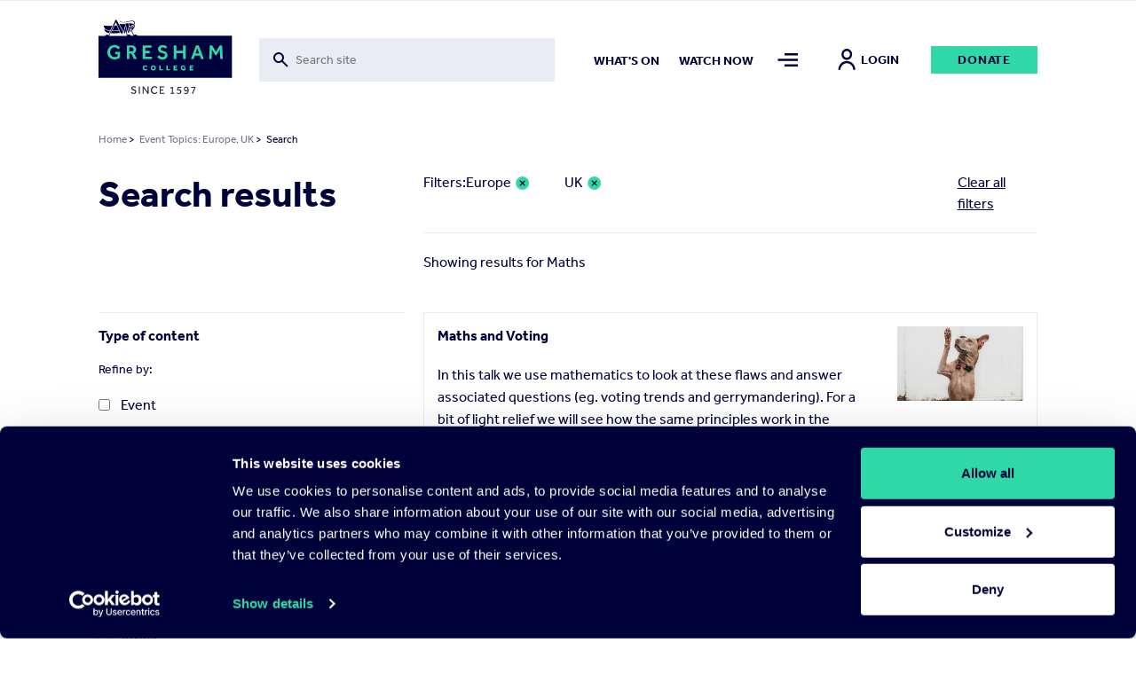

--- FILE ---
content_type: text/html; charset=UTF-8
request_url: https://www.gresham.ac.uk/search?for=Maths&f%5B0%5D=event_topics%3A547&f%5B1%5D=event_topics%3A1849
body_size: 17808
content:

<!DOCTYPE html>
<html lang="en" dir="ltr" prefix="og: https://ogp.me/ns#">
  <head>


  <script
    id="Cookiebot"
    src="https://consent.cookiebot.com/uc.js"
    data-cbid="f28a222f-7ce5-47b3-a123-92c2ab86a207"
    data-blockingmode="auto"
    type="text/javascript"
    defer
  ></script>

    <meta charset="utf-8" />
<meta name="Generator" content="Drupal 10 (https://www.drupal.org)" />
<meta name="MobileOptimized" content="width" />
<meta name="HandheldFriendly" content="true" />
<meta name="viewport" content="width=device-width, initial-scale=1.0" />
<script>window.dataLayer = window.dataLayer || []; window.dataLayer.push({"site":{"environment":"production","language":"en","country":"GB"},"page":{"pageURL":"https:\/\/www.gresham.ac.uk\/search?f%5B0%5D=event_topics%3A547&f%5B1%5D=event_topics%3A1849&for=Maths","pagePath":"\/search","pageName":"Search","pageCategory":"Search"},"user":{"loginStatus":"logged-out","userID":""}});</script>
<link rel="icon" href="/sites/default/files/favicon.svg" type="image/svg+xml" />

    <title>Search | Gresham College</title>
    <link rel="stylesheet" media="all" href="/sites/default/files/css/css_X_W_W3wiAGNsTFvaQ5u4EDv40vEXbaGQUDZD0-G_i88.css?delta=0&amp;language=en&amp;theme=pippip&amp;include=[base64]" />
<link rel="stylesheet" media="all" href="/sites/default/files/css/css_sKPGHDyS1T0SXqGFwBnzTcaJCzdyil5DZkjOvphclOc.css?delta=1&amp;language=en&amp;theme=pippip&amp;include=[base64]" />
<link rel="stylesheet" media="all" href="/sites/default/files/css/css_jp0J9-26eWtowr4LL5PAHpYi4wB_NZKuI3n-L004SGw.css?delta=2&amp;language=en&amp;theme=pippip&amp;include=[base64]" />
<link rel="stylesheet" media="all" href="/sites/default/files/css/css_SvlCDKlN6Bwq7cYg8Qq7URXMMd4dYFzqdRXwVks9kNM.css?delta=3&amp;language=en&amp;theme=pippip&amp;include=[base64]" />
<link rel="stylesheet" media="print" href="/sites/default/files/css/css_yRJjgo7Jzo5ttqexnH2qO1C_lN_k7WILBREuiiOkE0s.css?delta=4&amp;language=en&amp;theme=pippip&amp;include=[base64]" />

    

    <script data-cookieconsent="ignore">
      // Load the YouTube Iframe API if not already loaded.
      if (typeof YT === 'undefined' || typeof YT.Player === 'undefined') {
        var tag = document.createElement('script');
        tag.src = "https://www.youtube.com/iframe_api";
        var firstScriptTag = document.getElementsByTagName('script')[0];
        firstScriptTag.parentNode.insertBefore(tag, firstScriptTag);
      }

      // This function is called by the YouTube Iframe API when it's ready.
      // It must be in the global scope.
      window.onYouTubeIframeAPIReady = function () {
        // Attach the Drupal behavior once the YouTube API is ready.
        // This ensures jQuery and Drupal behaviors are available.
        (function ($, Drupal, drupalSettings) {
          Drupal.behaviors.gresham_datalayer.attach(document, drupalSettings);
        })(jQuery, Drupal, drupalSettings);
      };
    </script>

     <script data-cookieconsent="ignore" defer>
    window.dataLayer = window.dataLayer || [];
    function gtag() {
      dataLayer.push(arguments)
    }
    gtag("consent", "default", {
      ad_personalization: "denied",
      ad_storage: "denied",
      ad_user_data: "denied",
      analytics_storage: "denied",
      functionality_storage: "denied",
      personalization_storage: "denied",
      security_storage: "granted",
      wait_for_update: 500
    });
    gtag("set", "ads_data_redaction", true);
    gtag("set", "url_passthrough", true);
  </script>

  <!-- End Google Tag Manager -->
  <script data-cookieconsent="ignore">(function(w,d,s,l,i){w[l]=w[l]||[];w[l].push({'gtm.start':
  new Date().getTime(),event:'gtm.js'});var f=d.getElementsByTagName(s)[0],
  j=d.createElement(s),dl=l!='dataLayer'?'&l='+l:'';j.async=true;j.src=
  'https://www.googletagmanager.com/gtm.js?id='+i+dl;f.parentNode.insertBefore(j,f);
  })(window,document,'script','dataLayer','GTM-NK6DKV');</script>
  <!-- End Google Tag Manager -->

  </head>

  
  <body class="search" data-nav="closed" data-search="closed">
        <aside>
      <a href="#main-content" class="skip-main">
        Skip to main content
      </a>
    </aside>

    


      <div class="dialog-off-canvas-main-canvas" data-off-canvas-main-canvas>
    <header>
    <div class="grid header">
        <div class="col-sm-2 col-8">
            <div class="header-logo">
                <a href="/" title="Home" rel="home">
                    <img src="/themes/pippip/assets/img/gresham-logo.svg" alt="Home" alt="Home" width="163px" height="91px">
                </a>
            </div>
        </div>
        <div class="col-lg-4 col-md-3 col-sm-1 hidden-xs-down">
            <div class="header-searchbar">
                <div class="views-exposed-form">
                    <form action="/search" method="get" id="views-exposed-form-search-search" accept-charset="UTF-8">
                        <div class="js-form-item form-item js-form-type-search-api-autocomplete form-type-search-api-autocomplete js-form-item-for form-item-for">
                            <label for="edit-for">Fulltext search</label>
                            <input placeholder="Search site" aria-label="Toggle search form" data-drupal-selector="edit-for" data-search-api-autocomplete-search="search" class="form-autocomplete form-text ui-autocomplete-input" data-autocomplete-path="/search_api_autocomplete/search?display=search&amp;&amp;filter=for" type="text" id="edit-for" name="for" value="" size="30" maxlength="128" data-once="autocomplete" autocomplete="off">
                        </div>
                    </form>
                </div>
                <div class="header-searchbar__mobile-icon">
                    <img src="/themes/pippip/assets/img/search.svg" alt="">
                </div>
            </div>

        </div>
        <div class="col-lg-6 col-md-7 col-sm-9 hidden-xs-down">
            <div class="links">
                  <nav role="navigation" aria-labelledby="block-mainnav2items-menu" id="block-mainnav2items" class="block block-menu navigation menu--main-nav-2-items">
            
  <h2 class="visually-hidden" id="block-mainnav2items-menu">Main Nav-2 items</h2>
  

        
              <ul class="menu">
                    <li class="m-main-nav__link">
        <a href="/whats-on" class="m-main-nav__link" data-drupal-link-system-path="node/100">What&#039;s on</a>
              </li>
                <li class="m-main-nav__link">
        <a href="/watch-now" class="m-main-nav__link" data-drupal-link-system-path="node/102">Watch now</a>
              </li>
        </ul>
  


  </nav>


                <a class="nav-toggle menu-icon" href="#" aria-label="Toggle mega menu">
                    <span class="menu-icon-inactive" alt=""></span>
                    <span class="menu-icon-active" alt=""></span>
                </a>
                                    <a class="h6 account-icon" href="/member/login"><img src="/themes/pippip/assets/img/in-person.svg" alt="">Login</a>
                                <a href="/get-involved/support-us/make-donation/donate-today" class="a-btn">Donate</a>
            </div>
        </div>
        <div class="col-4 hidden-sm-up">
            <div class="mobile-icons">
                <a class="nav-toggle search-icon">
                    <img class="search-icon-inactive" src="/themes/pippip/assets/img/search.svg" alt="">
                    <img class="search-icon-active" src="/themes/pippip/assets/img/close.svg" alt="">
                </a>
                <a class="nav-toggle menu-icon" >
                    <img class="menu-icon-inactive" src="/themes/pippip/assets/img/menu-default.svg" alt="">
                    <img class="menu-icon-active" src="/themes/pippip/assets/img/close.svg" alt="">
                </a>
            </div>
        </div>

    </div>
    <div class="header-search">
        <div class="grid">
            <div class="col-lg-10 offset-lg-2 col-md-11 offset-md-1 col-sm-12">
                <div class="header-search__container">
                    <div class="grid">
                        <div class="col-lg-3 col-md-1 order-md-2 hidden-xs-down">
                            <div class="header-search__container--actions">
                                <a class="header-search__container--actions-close"><img src="/themes/pippip/assets/img/close.svg" alt=""></a>
                            </div>
                        </div>
                        <div class="col-lg-9 col-md-11 order-md-1 desktop-search">
                            
<div class="views-exposed-form bef-exposed-form m-block m-block--views m-block--views-exposed-filter-blocksearch-search m-block__ m-" data-bef-auto-submit-full-form="" data-bef-auto-submit="" data-bef-auto-submit-delay="500" data-drupal-selector="views-exposed-form-search-search">
				<form action="/search" method="get" id="views-exposed-form-search-search" accept-charset="UTF-8">
  <div class="js-form-item form-item js-form-type-search-api-autocomplete form-type-search-api-autocomplete js-form-item-for form-item-for">
      <label for="edit-for--2">Fulltext search</label>
        <input placeholder="Search site" aria-label="Search form input" data-drupal-selector="edit-for" data-search-api-autocomplete-search="search" class="form-autocomplete form-text" data-autocomplete-path="/search_api_autocomplete/search?display=search&amp;&amp;filter=for" type="text" id="edit-for--2" name="for" value="Maths" size="30" maxlength="128" />

        </div>
<div data-drupal-selector="edit-actions" class="form-actions js-form-wrapper form-wrapper" id="edit-actions--2"><input data-bef-auto-submit-click="" class="js-hide a-btn button js-form-submit form-submit" data-twig-suggestion="search_results_submit" value="Go" data-drupal-selector="edit-submit-search-2" type="submit" id="edit-submit-search--2" />

</div>

</form>

	</div>

                        </div>

                    </div>
                </div>
            </div>
        </div>
        <div class="grid">
            <div class="col-sm-12">
                <div class="header-search__suggestions">
                    <h4>Suggested searches:</h4>
                    <div class="o-teaser__content--topics">
                                                    <div class="o-teaser__content--topics-item">
                                <a href="/search?for=Astronomy">Astronomy</a>
                            </div>
                                                    <div class="o-teaser__content--topics-item">
                                <a href="/search?for=Religion">Religion</a>
                            </div>
                                                    <div class="o-teaser__content--topics-item">
                                <a href="/search?for=Chris Whitty">Chris Whitty</a>
                            </div>
                                                    <div class="o-teaser__content--topics-item">
                                <a href="/search?for=Maths">Maths</a>
                            </div>
                                                    <div class="o-teaser__content--topics-item">
                                <a href="/search?for=Barnard&#039;s Inn Hall">Barnard&#039;s Inn Hall</a>
                            </div>
                                            </div>
                </div>
            </div>
        </div>
    </div>
</header>




<main id="main-content" role="main" class="wrapper wapper--main">

    <div class="menu-overlay">
    <div class="grid">
        <div class="col-sm-12">
            <div class="menu-overlay__inner">
                <div class="grid">
                    <div class="col-md-3 col-sm-4 hidden-xs-down">
                        <div class="menu-overlay__inner--content">
                              
<div id="block-menuoverlay" class="m-block m-block--block-content m-block--block-contentaa938ca6-a981-43a4-90b3-a5d93f7bba27 m-block__menu-overlay m-menu-overlay">
   <h2>For the Love of Learning since 1597</h2>

<p>Gresham College provides outstanding educational talks and videos for the public free of charge. There are over 2,500 videos available on our website. Your support will help us to encourage people's love of learning for many years to come.&nbsp;</p>

    <div class="menu-overlay__inner--content-link">
        
<a href="/get-involved/support-us/make-donation"class="a-btn">Donate Today</a>    </div>
</div>


                        </div>
                    </div>
                    <div class="col-md-9 col-sm-8">
                        <div class="hidden-xs-down">
                              <nav role="navigation" aria-labelledby="block-mainnavigation-menu" id="block-mainnavigation" class="block block-menu navigation menu--main">
            
  <h2 class="visually-hidden" id="block-mainnavigation-menu">Main navigation</h2>
  

        
              <ul class="menu">
                    <li class="m-main-nav__link">
        <a href="/whats-on" class="m-main-nav__link" data-drupal-link-system-path="node/100">What&#039;s on</a>
                                <ul class="menu menu__dropdown dropdown">
                    <li class="m-main-nav__link">
        <a href="/whats-on/lecture-series-2025-26" class="m-main-nav__link" data-drupal-link-system-path="node/16191">Lecture Series&#039; 2025-26</a>
              </li>
                <li class="m-main-nav__link">
        <a href="/whats-on/venues" class="m-main-nav__link" data-drupal-link-system-path="node/15204">Venues</a>
              </li>
        </ul>
  
              </li>
                <li class="m-main-nav__link">
        <a href="/watch-now" class="m-main-nav__link" data-drupal-link-system-path="node/102">Watch Now</a>
                                <ul class="menu menu__dropdown dropdown">
                    <li class="m-main-nav__link">
        <a href="/watch-now/browse-all" class="m-main-nav__link" data-drupal-link-system-path="node/119">Browse All</a>
              </li>
                <li class="m-main-nav__link">
        <a href="/watch-now/series" class="m-main-nav__link" data-drupal-link-system-path="node/121">Series</a>
              </li>
                <li class="m-main-nav__link">
        <a href="/watch-now/playlists" class="m-main-nav__link" data-drupal-link-system-path="node/120">Playlists</a>
              </li>
        </ul>
  
              </li>
                <li class="m-main-nav__link">
        <a href="/speakers" class="m-main-nav__link" data-drupal-link-system-path="node/150">Speakers</a>
                                <ul class="menu menu__dropdown dropdown">
                    <li class="m-main-nav__link">
        <a href="/speakers" title="The Gresham Professors" class="m-main-nav__link" data-drupal-link-system-path="node/150">Professors</a>
              </li>
                <li class="m-main-nav__link">
        <a href="/speakers/all-speakers" class="m-main-nav__link" data-drupal-link-system-path="node/124">All Speakers</a>
              </li>
        </ul>
  
              </li>
                <li class="m-main-nav__link">
        <a href="/get-involved" class="m-main-nav__link" data-drupal-link-system-path="node/126">Get Involved</a>
                                <ul class="menu menu__dropdown dropdown">
                    <li class="m-main-nav__link">
        <a href="/get-involved/support-us" class="m-main-nav__link" data-drupal-link-system-path="node/127">Support Us</a>
              </li>
                <li class="m-main-nav__link">
        <a href="/hire-barnards-inn-hall" title="Hire Barnard’s Inn Hall for a variety of events" class="m-main-nav__link" data-drupal-link-system-path="node/14868">Hire Barnard’s Inn Hall</a>
              </li>
                <li class="m-main-nav__link">
        <a href="/get-involved/volunteer-gresham-college" class="m-main-nav__link" data-drupal-link-system-path="node/15965">Volunteer for Gresham</a>
              </li>
        </ul>
  
              </li>
                <li class="m-main-nav__link">
        <a href="/schools-and-colleges" class="m-main-nav__link" data-drupal-link-system-path="node/14871">Schools &amp; Colleges</a>
                                <ul class="menu menu__dropdown dropdown">
                    <li class="m-main-nav__link">
        <a href="/schools-and-colleges/sign-schools-updates" class="m-main-nav__link" data-drupal-link-system-path="node/14902">Sign up for Schools Updates</a>
              </li>
                <li class="m-main-nav__link">
        <a href="/schools-and-colleges/school-and-college-bookings" class="m-main-nav__link" data-drupal-link-system-path="node/14872">School Bookings</a>
              </li>
                <li class="m-main-nav__link">
        <a href="/schools-and-colleges/young-orator-year" class="m-main-nav__link" data-drupal-link-system-path="node/15240">Young Orator of the Year Competition</a>
              </li>
        </ul>
  
              </li>
                <li class="m-main-nav__link">
        <a href="/about-us" class="m-main-nav__link" data-drupal-link-system-path="node/137">About us</a>
                                <ul class="menu menu__dropdown dropdown">
                    <li class="m-main-nav__link">
        <a href="/about-us/work-gresham-college" class="m-main-nav__link" data-drupal-link-system-path="node/4699">Work for Gresham</a>
              </li>
                <li class="m-main-nav__link">
        <a href="/about-us/news" class="m-main-nav__link" data-drupal-link-system-path="node/143">News</a>
              </li>
                <li class="m-main-nav__link">
        <a href="/contact-us" class="m-main-nav__link" data-drupal-link-system-path="node/14899">Contact Us</a>
              </li>
                <li class="m-main-nav__link">
        <a href="/about-us/organisation" class="m-main-nav__link" data-drupal-link-system-path="node/14896">Organisation</a>
              </li>
                <li class="m-main-nav__link">
        <a href="/about-us/our-history" class="m-main-nav__link" data-drupal-link-system-path="node/14898">Our History</a>
              </li>
        </ul>
  
              </li>
        </ul>
  


  </nav>


                        </div>
                        <div class="hidden-sm-up">
                              <nav role="navigation" aria-labelledby="block-mobilemenu-2-menu" id="block-mobilemenu-2" class="block block-menu navigation menu--mobile-menu">
            
  <h2 class="visually-hidden" id="block-mobilemenu-2-menu">Mobile Menu</h2>
  

        
              <ul class="menu">
                    <li class="m-main-nav__link">
        <a href="/whats-on" class="m-main-nav__link" data-drupal-link-system-path="node/100">What&#039;s On</a>
              </li>
                <li class="m-main-nav__link">
        <a href="/watch-now" class="m-main-nav__link" data-drupal-link-system-path="node/102">Watch Now</a>
              </li>
                <li class="m-main-nav__link">
        <a href="/about-us" class="m-main-nav__link" data-drupal-link-system-path="node/137">About Us</a>
              </li>
                <li class="m-main-nav__link">
        <a href="/get-involved" class="m-main-nav__link" data-drupal-link-system-path="node/126">Get Involved</a>
              </li>
                <li class="m-main-nav__link">
        <a href="/schools-and-colleges" title="Schools and Colleges" class="m-main-nav__link" data-drupal-link-system-path="node/14871">Schools &amp; Colleges</a>
              </li>
                <li class="m-main-nav__link">
        <a href="/speakers" class="m-main-nav__link" data-drupal-link-system-path="node/150">Speakers</a>
              </li>
        </ul>
  


  </nav>


                            <div class="mobile-nav-extras">
                                <a href="/get-involved/support-us/make-donation/donate-today" class="a-btn">Donate</a>
                            </div>
                        </div>

                    </div>
                </div>
                <div class="grid hidden-xs-down">
                    <div class="col-sm-12">
                        <div class="menu-overlay__inner--footer">
                            <div class="grid">
                                <div class="col-md-3">
                                      
<div id="block-footersocial" class="m-block m-block--block-content m-block--block-content8117e3b1-ef32-440b-89cb-13b4735ef2da m-block__footer-social m-footer-social">
		
  
      <div class="m-social-links">
        <a href="https://www.youtube.com/GreshamCollege"  target="_blank" rel="noopener nofollow" class="m-social-links__link" aria-label="Open" title="Open">
    <svg width="46" height="35" viewBox="0 0 46 35" xmlns="http://www.w3.org/2000/svg"><path d="M22.842 0C.505 0 .114 1.986.114 17.5S.505 35 22.842 35c22.336 0 22.727-1.986 22.727-17.5S45.178 0 22.842 0zm7.284 18.26L19.92 23.022c-.893.413-1.625-.05-1.625-1.037v-8.972c0-.984.732-1.45 1.625-1.037l10.205 4.764c.893.418.893 1.1 0 1.518z" fill="#30D8A8"/></svg>
  </a>
  <a href="https://www.facebook.com/greshamcollege"  target="_blank" rel="noopener nofollow" class="m-social-links__link" aria-label="Open" title="Open">
    <svg width="36" height="35" viewBox="0 0 36 35" xmlns="http://www.w3.org/2000/svg"><path d="M31.751 0H4.53A3.9 3.9 0 00.64 3.889V31.11A3.9 3.9 0 004.53 35h13.61V21.389h-3.889v-4.813h3.89V12.59c0-4.207 2.356-7.163 7.322-7.163l3.506.004v5.065H26.64c-1.933 0-2.668 1.45-2.668 2.796v3.286h4.994l-1.105 4.81h-3.889V35h7.778a3.9 3.9 0 003.89-3.889V3.89A3.9 3.9 0 0031.75 0z" fill="#30D8A8"/></svg>
  </a>
  <a href="https://instagram.com/greshamcollege/"  target="_blank" rel="noopener nofollow" class="m-social-links__link" aria-label="Open" title="Open">
    <svg width="36" height="35" viewBox="0 0 36 35" xmlns="http://www.w3.org/2000/svg"><path d="M35.535 10.286a12.845 12.845 0 00-.813-4.248 8.579 8.579 0 00-2.02-3.1 8.579 8.579 0 00-3.1-2.02 12.845 12.845 0 00-4.246-.813C23.487.019 22.892 0 18.14 0c-4.752 0-5.347.02-7.214.105a12.845 12.845 0 00-4.248.813 8.579 8.579 0 00-3.102 2.02 8.579 8.579 0 00-2.018 3.1 12.845 12.845 0 00-.813 4.246C.66 12.153.64 12.748.64 17.5c0 4.752.02 5.347.105 7.214a12.85 12.85 0 00.813 4.248 8.579 8.579 0 002.02 3.1 8.577 8.577 0 003.1 2.02c1.359.51 2.795.784 4.246.813 1.869.086 2.464.105 7.216.105 4.752 0 5.347-.02 7.214-.105a12.845 12.845 0 004.249-.813 8.948 8.948 0 005.12-5.12c.508-1.359.783-2.795.812-4.246.086-1.869.105-2.464.105-7.216 0-4.752-.02-5.347-.105-7.214zm-3.15 14.286a9.68 9.68 0 01-.603 3.247 5.794 5.794 0 01-3.32 3.323 9.672 9.672 0 01-3.25.603c-1.847.084-2.4.101-7.072.101-4.672 0-5.227-.017-7.072-.101a9.681 9.681 0 01-3.247-.603 5.421 5.421 0 01-2.015-1.308 5.421 5.421 0 01-1.308-2.013 9.68 9.68 0 01-.603-3.25c-.084-1.846-.101-2.399-.101-7.071s.017-5.227.101-7.072a9.681 9.681 0 01.603-3.247c.28-.761.727-1.45 1.308-2.015A5.421 5.421 0 017.82 3.858a9.681 9.681 0 013.25-.603c1.846-.084 2.399-.101 7.071-.101 4.673 0 5.227.017 7.072.101a9.681 9.681 0 013.247.603c.761.28 1.45.727 2.015 1.308a5.421 5.421 0 011.308 2.013c.386 1.04.59 2.14.603 3.25.084 1.846.101 2.399.101 7.071s-.017 5.227-.1 7.072zM18.14 8.512a8.987 8.987 0 100 17.975 8.987 8.987 0 000-17.974zm0 14.821a5.833 5.833 0 110-11.666 5.833 5.833 0 010 11.666zM29.581 8.16a2.1 2.1 0 11-4.2 0 2.1 2.1 0 014.2 0z" fill="#30D8A8"/></svg>
  </a>
  <a href="https://www.tiktok.com/@greshamcollege?lang=en"  target="_blank" rel="noopener nofollow" class="m-social-links__link" aria-label="Open" title="Open">
    <svg width="32" height="36" viewBox="0 0 32 36" xmlns="http://www.w3.org/2000/svg"><path d="M27.78 7.65a8.142 8.142 0 01-.705-.41 9.9 9.9 0 01-1.808-1.537c-1.349-1.543-1.852-3.108-2.038-4.205h.008C23.082.588 23.146 0 23.155 0h-6.142v23.753c0 .319 0 .634-.014.945 0 .04-.003.075-.006.117 0 .017 0 .035-.003.053v.013a5.216 5.216 0 01-2.625 4.14 5.12 5.12 0 01-2.541.67c-2.862 0-5.182-2.333-5.182-5.215 0-2.882 2.32-5.216 5.182-5.216.541 0 1.08.085 1.595.252l.007-6.254a11.41 11.41 0 00-8.792 2.572 12.055 12.055 0 00-2.63 3.244c-.26.447-1.238 2.243-1.356 5.159-.075 1.655.422 3.37.659 4.078v.015c.15.417.727 1.84 1.668 3.041a12.483 12.483 0 002.66 2.51v-.014l.015.015c2.974 2.02 6.271 1.888 6.271 1.888.571-.023 2.483 0 4.654-1.03 2.408-1.14 3.78-2.84 3.78-2.84a11.807 11.807 0 002.059-3.422c.556-1.461.741-3.214.741-3.914V11.958c.075.045 1.067.702 1.067.702s1.43.916 3.661 1.513c1.6.425 3.757.514 3.757.514V8.589c-.755.082-2.29-.156-3.86-.94z" fill="#30D8A8"/></svg>
  </a>
  <a href="https://twitter.com/GreshamCollege"  target="_blank" rel="noopener nofollow" class="m-social-links__link" aria-label="Open" title="Open">
    <svg width="35" height="35" viewBox="0 0 35 35" xmlns="http://www.w3.org/2000/svg"><path d="M20.875 14.82L33.532 0h-3l-10.99 12.868L10.764 0H.64l13.274 19.459L.64 35h3l11.606-13.59L24.516 35H34.64L20.874 14.82zm-4.109 4.81l-1.344-1.937L4.72 2.274h4.608l8.635 12.443 1.345 1.938L30.534 32.83h-4.607l-9.16-13.198z" fill="#30D8A8"/></svg>
  </a>


    </div>
  
</div>


                                </div>
                                <div class="col-md-9">
                                    <div class="menu-overlay__inner--footer-topics">
                                        <h4>Popular topics:</h4>
                                        <div class="o-teaser__content--topics">
                                                                                            <div class="o-teaser__content--topics-item">
                                                    <a href="/watch-now/browse-all?&type=521">Asia</a>
                                                </div>
                                                                                            <div class="o-teaser__content--topics-item">
                                                    <a href="/watch-now/browse-all?&type=538">Discovery</a>
                                                </div>
                                                                                            <div class="o-teaser__content--topics-item">
                                                    <a href="/watch-now/browse-all?&type=554">Geography</a>
                                                </div>
                                                                                            <div class="o-teaser__content--topics-item">
                                                    <a href="/watch-now/browse-all?&type=572">Medieval</a>
                                                </div>
                                                                                            <div class="o-teaser__content--topics-item">
                                                    <a href="/watch-now/browse-all?&type=588">Protest</a>
                                                </div>
                                                                                    </div>
                                    </div>
                                </div>
                            </div>
                        </div>
                    </div>
                </div>
            </div>
        </div>
    </div>
</div>

      
<div id="block-liveeventblock" class="m-block m-block--syd-events m-block--syd-live-event m-block__ m-">
				

	</div>


      
<div id="block-pippip-breadcrumbs" class="m-block m-block--system m-block--system-breadcrumb-block m-block__ m-">
				  <div class="grid">
    <div class="col-sm-12">
      <nav class="a-breadcrumb" role="navigation" aria-labelledby="system-breadcrumb">
        <h2 id="system-breadcrumb" class="visually-hidden">Breadcrumb</h2>
        <ol>
                  <li>
                          <a href="/">Home</a>
                        >
          </li>
                  <li>
                          <a href="/search?for=Maths&amp;f%5B0%5D=event_topics%3A547&amp;f%5B1%5D=event_topics%3A1849">Event Topics: Europe, UK</a>
                        >
          </li>
                  <li> Search</li>
        </ol>
      </nav>
    </div>
  </div>

	</div>



      <div data-drupal-messages-fallback class="hidden"></div>

    <section class="o-search-results">
    <div class="grid">
      <div class="col-sm-12">
        <div class="o-search-results--grid">
          <div class="o-search-results--grid__title">
            <h1 class="h2">Search results</h1>
          </div>
          <div class="o-search-results--grid__search-bar">
            <div class="grid">
              <div class="col-sm-8">
                <div class="o-search-results__header--search-bar">
                  
<div class="views-exposed-form bef-exposed-form m-block m-block--views m-block--views-exposed-filter-blocksearch-search m-block__ m-" data-bef-auto-submit-full-form="" data-bef-auto-submit="" data-bef-auto-submit-delay="500" data-drupal-selector="views-exposed-form-search-search">
				<form action="/search" method="get" id="views-exposed-form-search-search" accept-charset="UTF-8">
  <div class="js-form-item form-item js-form-type-search-api-autocomplete form-type-search-api-autocomplete js-form-item-for form-item-for">
      <label for="edit-for--2">Fulltext search</label>
        <input placeholder="Search site" aria-label="Search form input" data-drupal-selector="edit-for" data-search-api-autocomplete-search="search" class="form-autocomplete form-text" data-autocomplete-path="/search_api_autocomplete/search?display=search&amp;&amp;filter=for" type="text" id="edit-for--2" name="for" value="Maths" size="30" maxlength="128" />

        </div>
<div data-drupal-selector="edit-actions" class="form-actions js-form-wrapper form-wrapper" id="edit-actions--2"><input data-bef-auto-submit-click="" class="js-hide a-btn button js-form-submit form-submit" data-twig-suggestion="search_results_submit" value="Go" data-drupal-selector="edit-submit-search-2" type="submit" id="edit-submit-search--2" />

</div>

</form>

	</div>

                </div>
              </div>
            </div>
          </div>
          <div class="o-search-results--grid__info">
              
<div data-drupal-facets-summary-id="facet_summary" id="block-facetsummary" class="m-block m-block--facets-summary m-block--facets-summary-blockfacet-summary m-block__ m-">
				<div class="o-search-results__filters ">
<div class="grid">            <div class="col-sm-2 order-2">
              <div class="o-search-results__filters--search">
                <li class="facet-summary-item--clear"><a href="/search?for=Maths">Clear all filters</a></li>
              </div>
            </div>
            <div class="col-sm-10 order-1">
              <div class="o-search-results__filters--grid">
                <p>Filters:</p>
                <ul class="o-listing__active-filters">
                                  <li><a href="/search?for=Maths&amp;f%5B0%5D=event_topics%3A1849" rel="nofollow"><span class="facet-item__value">Europe</span>
</a></li>
                                <li><a href="/search?for=Maths&amp;f%5B0%5D=event_topics%3A547" rel="nofollow"><span class="facet-item__value">UK</span>
</a></li>
              </ul>
          </div>
      </div>
  </div>
</div>
	</div>


            <div class="o-search-results__header">
              <div class="o-search-results__information">
                <p>Showing results for Maths</p>
              </div>
            </div>
          </div>
          <div class="o-search-results--grid__facets">
            <div class="facets-widget-checkbox__master">
              <input type="checkbox" id="collapse-facets" checked>
              <div class="o-listing__filters--header">
                <div class="o-listing__filters--action">

                  <label for="collapse-facets" class="filterOpen checkbox-title inactive-filter">Open Filter</label>
                  <label for="collapse-facets" class="filterOpen checkbox-title active-filter">Close Filter</label>

                </div>
              </div>
              <div class="filter">
                  
<div class="facet-inactive block-facet--checkbox m-block m-block--facets m-block--facet-blocktype-of-content m-block__ m-" id="block-typeofcontent">
				<div class="facets-widget-checkbox">
                <input type="checkbox" id="collapse-type-of-content"/>
    <label for="collapse-type-of-content" class="checkbox-title">Type of content</label><div class="filter">

        <p>Refine by:</p>
        <ul data-drupal-facet-id="type_of_content" data-drupal-facet-alias="type_of_content" class="facet-inactive js-facets-checkbox-links item-list__checkbox"><li class="facet-item"><a href="/search?for=Maths&amp;f%5B0%5D=event_topics%3A547&amp;f%5B1%5D=event_topics%3A1849&amp;f%5B2%5D=type_of_content%3Aevent" rel="nofollow" data-drupal-facet-item-id="type-of-content-event" data-drupal-facet-item-value="event" data-drupal-facet-item-count="15"><span class="facet-item__value">Event</span>
</a></li></ul></div>
</div>

	</div>

<div class="facet-inactive block-facet--checkbox m-block m-block--facets m-block--facet-blockevent-type m-block__ m-" id="block-eventtype">
				<div class="facets-widget-checkbox">
                <input type="checkbox" id="collapse-type"/>
    <label for="collapse-type" class="checkbox-title">Event type</label><div class="filter">

        <p>Refine by:</p>
        <ul data-drupal-facet-id="event_type" data-drupal-facet-alias="event_type" class="facet-inactive js-facets-checkbox-links item-list__checkbox"><li class="facet-item"><a href="/search?for=Maths&amp;f%5B0%5D=event_topics%3A547&amp;f%5B1%5D=event_topics%3A1849&amp;f%5B2%5D=event_type%3A3" rel="nofollow" data-drupal-facet-item-id="event-type-3" data-drupal-facet-item-value="3" data-drupal-facet-item-count="15"><span class="facet-item__value">Lecture</span>
</a></li></ul></div>
</div>

	</div>

<div class="facet-active block-facet--checkbox m-block m-block--facets m-block--facet-blockevent-topics m-block__ m-" id="block-eventtopics">
				<div class="facets-widget-checkbox">
                <input type="checkbox" id="collapse-topics"/>
    <label for="collapse-topics" class="checkbox-title">Topics</label><div class="filter">

        <p>Refine by:</p>
        <ul data-drupal-facet-id="event_topics" data-drupal-facet-alias="event_topics" class="facet-active js-facets-checkbox-links item-list__checkbox"><li class="facet-item"><a href="/search?for=Maths&amp;f%5B0%5D=event_topics%3A514&amp;f%5B1%5D=event_topics%3A547&amp;f%5B2%5D=event_topics%3A1849" rel="nofollow" data-drupal-facet-item-id="event-topics-514" data-drupal-facet-item-value="514" data-drupal-facet-item-count="1"><span class="facet-item__value">Africa</span>
</a></li><li class="facet-item"><a href="/search?for=Maths&amp;f%5B0%5D=event_topics%3A515&amp;f%5B1%5D=event_topics%3A547&amp;f%5B2%5D=event_topics%3A1849" rel="nofollow" data-drupal-facet-item-id="event-topics-515" data-drupal-facet-item-value="515" data-drupal-facet-item-count="6"><span class="facet-item__value">Anatomy</span>
</a></li><li class="facet-item"><a href="/search?for=Maths&amp;f%5B0%5D=event_topics%3A516&amp;f%5B1%5D=event_topics%3A547&amp;f%5B2%5D=event_topics%3A1849" rel="nofollow" data-drupal-facet-item-id="event-topics-516" data-drupal-facet-item-value="516" data-drupal-facet-item-count="12"><span class="facet-item__value">Ancient</span>
</a></li><li class="facet-item"><a href="/search?for=Maths&amp;f%5B0%5D=event_topics%3A517&amp;f%5B1%5D=event_topics%3A547&amp;f%5B2%5D=event_topics%3A1849" rel="nofollow" data-drupal-facet-item-id="event-topics-517" data-drupal-facet-item-value="517" data-drupal-facet-item-count="2"><span class="facet-item__value">Animal</span>
</a></li><li class="facet-item"><a href="/search?for=Maths&amp;f%5B0%5D=event_topics%3A518&amp;f%5B1%5D=event_topics%3A547&amp;f%5B2%5D=event_topics%3A1849" rel="nofollow" data-drupal-facet-item-id="event-topics-518" data-drupal-facet-item-value="518" data-drupal-facet-item-count="4"><span class="facet-item__value">Archaeology</span>
</a></li><li class="facet-item"><a href="/search?for=Maths&amp;f%5B0%5D=event_topics%3A519&amp;f%5B1%5D=event_topics%3A547&amp;f%5B2%5D=event_topics%3A1849" rel="nofollow" data-drupal-facet-item-id="event-topics-519" data-drupal-facet-item-value="519" data-drupal-facet-item-count="9"><span class="facet-item__value">Architecture</span>
</a></li><li class="facet-item"><a href="/search?for=Maths&amp;f%5B0%5D=event_topics%3A520&amp;f%5B1%5D=event_topics%3A547&amp;f%5B2%5D=event_topics%3A1849" rel="nofollow" data-drupal-facet-item-id="event-topics-520" data-drupal-facet-item-value="520" data-drupal-facet-item-count="19"><span class="facet-item__value">Art</span>
</a></li><li class="facet-item"><a href="/search?for=Maths&amp;f%5B0%5D=event_topics%3A547&amp;f%5B1%5D=event_topics%3A1849&amp;f%5B2%5D=event_topics%3A1855" rel="nofollow" data-drupal-facet-item-id="event-topics-1855" data-drupal-facet-item-value="1855" data-drupal-facet-item-count="4"><span class="facet-item__value">Artificial Intelligence</span>
</a></li><li class="facet-item"><a href="/search?for=Maths&amp;f%5B0%5D=event_topics%3A522&amp;f%5B1%5D=event_topics%3A547&amp;f%5B2%5D=event_topics%3A1849" rel="nofollow" data-drupal-facet-item-id="event-topics-522" data-drupal-facet-item-value="522" data-drupal-facet-item-count="29"><span class="facet-item__value">Astronomy</span>
</a></li><li class="facet-item"><a href="/search?for=Maths&amp;f%5B0%5D=event_topics%3A523&amp;f%5B1%5D=event_topics%3A547&amp;f%5B2%5D=event_topics%3A1849" rel="nofollow" data-drupal-facet-item-id="event-topics-523" data-drupal-facet-item-value="523" data-drupal-facet-item-count="1"><span class="facet-item__value">Biography</span>
</a></li><li class="facet-item"><a href="/search?for=Maths&amp;f%5B0%5D=event_topics%3A524&amp;f%5B1%5D=event_topics%3A547&amp;f%5B2%5D=event_topics%3A1849" rel="nofollow" data-drupal-facet-item-id="event-topics-524" data-drupal-facet-item-value="524" data-drupal-facet-item-count="24"><span class="facet-item__value">Biology</span>
</a></li><li class="facet-item"><a href="/search?for=Maths&amp;f%5B0%5D=event_topics%3A525&amp;f%5B1%5D=event_topics%3A547&amp;f%5B2%5D=event_topics%3A1849" rel="nofollow" data-drupal-facet-item-id="event-topics-525" data-drupal-facet-item-value="525" data-drupal-facet-item-count="27"><span class="facet-item__value">Business</span>
</a></li><li class="facet-item"><a href="/search?for=Maths&amp;f%5B0%5D=event_topics%3A529&amp;f%5B1%5D=event_topics%3A547&amp;f%5B2%5D=event_topics%3A1849" rel="nofollow" data-drupal-facet-item-id="event-topics-529" data-drupal-facet-item-value="529" data-drupal-facet-item-count="5"><span class="facet-item__value">City of London</span>
</a></li><li class="facet-item"><a href="/search?for=Maths&amp;f%5B0%5D=event_topics%3A530&amp;f%5B1%5D=event_topics%3A547&amp;f%5B2%5D=event_topics%3A1849" rel="nofollow" data-drupal-facet-item-id="event-topics-530" data-drupal-facet-item-value="530" data-drupal-facet-item-count="6"><span class="facet-item__value">Climate change</span>
</a></li><li class="facet-item"><a href="/search?for=Maths&amp;f%5B0%5D=event_topics%3A531&amp;f%5B1%5D=event_topics%3A547&amp;f%5B2%5D=event_topics%3A1849" rel="nofollow" data-drupal-facet-item-id="event-topics-531" data-drupal-facet-item-value="531" data-drupal-facet-item-count="2"><span class="facet-item__value">Colonial</span>
</a></li><li class="facet-item"><a href="/search?for=Maths&amp;f%5B0%5D=event_topics%3A532&amp;f%5B1%5D=event_topics%3A547&amp;f%5B2%5D=event_topics%3A1849" rel="nofollow" data-drupal-facet-item-id="event-topics-532" data-drupal-facet-item-value="532" data-drupal-facet-item-count="2"><span class="facet-item__value">Communication </span>
</a></li><li class="facet-item"><a href="/search?for=Maths&amp;f%5B0%5D=event_topics%3A547&amp;f%5B1%5D=event_topics%3A1849&amp;f%5B2%5D=event_topics%3A1850" rel="nofollow" data-drupal-facet-item-id="event-topics-1850" data-drupal-facet-item-value="1850" data-drupal-facet-item-count="77"><span class="facet-item__value">Computing</span>
</a></li><li class="facet-item"><a href="/search?for=Maths&amp;f%5B0%5D=event_topics%3A534&amp;f%5B1%5D=event_topics%3A547&amp;f%5B2%5D=event_topics%3A1849" rel="nofollow" data-drupal-facet-item-id="event-topics-534" data-drupal-facet-item-value="534" data-drupal-facet-item-count="5"><span class="facet-item__value">Conflict</span>
</a></li><li class="facet-item"><a href="/search?for=Maths&amp;f%5B0%5D=event_topics%3A535&amp;f%5B1%5D=event_topics%3A547&amp;f%5B2%5D=event_topics%3A1849" rel="nofollow" data-drupal-facet-item-id="event-topics-535" data-drupal-facet-item-value="535" data-drupal-facet-item-count="9"><span class="facet-item__value">Culture</span>
</a></li><li class="facet-item"><a href="/search?for=Maths&amp;f%5B0%5D=event_topics%3A537&amp;f%5B1%5D=event_topics%3A547&amp;f%5B2%5D=event_topics%3A1849" rel="nofollow" data-drupal-facet-item-id="event-topics-537" data-drupal-facet-item-value="537" data-drupal-facet-item-count="1"><span class="facet-item__value">Digital</span>
</a></li><li class="facet-item"><a href="/search?for=Maths&amp;f%5B0%5D=event_topics%3A538&amp;f%5B1%5D=event_topics%3A547&amp;f%5B2%5D=event_topics%3A1849" rel="nofollow" data-drupal-facet-item-id="event-topics-538" data-drupal-facet-item-value="538" data-drupal-facet-item-count="3"><span class="facet-item__value">Discovery</span>
</a></li><li class="facet-item"><a href="/search?for=Maths&amp;f%5B0%5D=event_topics%3A540&amp;f%5B1%5D=event_topics%3A547&amp;f%5B2%5D=event_topics%3A1849" rel="nofollow" data-drupal-facet-item-id="event-topics-540" data-drupal-facet-item-value="540" data-drupal-facet-item-count="4"><span class="facet-item__value">Disease</span>
</a></li><li class="facet-item"><a href="/search?for=Maths&amp;f%5B0%5D=event_topics%3A541&amp;f%5B1%5D=event_topics%3A547&amp;f%5B2%5D=event_topics%3A1849" rel="nofollow" data-drupal-facet-item-id="event-topics-541" data-drupal-facet-item-value="541" data-drupal-facet-item-count="6"><span class="facet-item__value">Economics</span>
</a></li><li class="facet-item"><a href="/search?for=Maths&amp;f%5B0%5D=event_topics%3A542&amp;f%5B1%5D=event_topics%3A547&amp;f%5B2%5D=event_topics%3A1849" rel="nofollow" data-drupal-facet-item-id="event-topics-542" data-drupal-facet-item-value="542" data-drupal-facet-item-count="10"><span class="facet-item__value">Education</span>
</a></li><li class="facet-item"><a href="/search?for=Maths&amp;f%5B0%5D=event_topics%3A544&amp;f%5B1%5D=event_topics%3A547&amp;f%5B2%5D=event_topics%3A1849" rel="nofollow" data-drupal-facet-item-id="event-topics-544" data-drupal-facet-item-value="544" data-drupal-facet-item-count="3"><span class="facet-item__value">Engineering</span>
</a></li><li class="facet-item"><a href="/search?for=Maths&amp;f%5B0%5D=event_topics%3A545&amp;f%5B1%5D=event_topics%3A547&amp;f%5B2%5D=event_topics%3A1849" rel="nofollow" data-drupal-facet-item-id="event-topics-545" data-drupal-facet-item-value="545" data-drupal-facet-item-count="13"><span class="facet-item__value">Environment</span>
</a></li><li class="facet-item"><a href="/search?for=Maths&amp;f%5B0%5D=event_topics%3A546&amp;f%5B1%5D=event_topics%3A547&amp;f%5B2%5D=event_topics%3A1849" rel="nofollow" data-drupal-facet-item-id="event-topics-546" data-drupal-facet-item-value="546" data-drupal-facet-item-count="3"><span class="facet-item__value">Ethics</span>
</a></li><li class="facet-item"><a href="/search?for=Maths&amp;f%5B0%5D=event_topics%3A1849" rel="nofollow" class="is-active" data-drupal-facet-item-id="event-topics-547" data-drupal-facet-item-value="547" data-drupal-facet-item-count="6"><span class="facet-item__value">Europe</span>
</a></li><li class="facet-item"><a href="/search?for=Maths&amp;f%5B0%5D=event_topics%3A547&amp;f%5B1%5D=event_topics%3A548&amp;f%5B2%5D=event_topics%3A1849" rel="nofollow" data-drupal-facet-item-id="event-topics-548" data-drupal-facet-item-value="548" data-drupal-facet-item-count="4"><span class="facet-item__value">Evolution</span>
</a></li><li class="facet-item"><a href="/search?for=Maths&amp;f%5B0%5D=event_topics%3A547&amp;f%5B1%5D=event_topics%3A549&amp;f%5B2%5D=event_topics%3A1849" rel="nofollow" data-drupal-facet-item-id="event-topics-549" data-drupal-facet-item-value="549" data-drupal-facet-item-count="4"><span class="facet-item__value">Exploration</span>
</a></li><li class="facet-item"><a href="/search?for=Maths&amp;f%5B0%5D=event_topics%3A547&amp;f%5B1%5D=event_topics%3A551&amp;f%5B2%5D=event_topics%3A1849" rel="nofollow" data-drupal-facet-item-id="event-topics-551" data-drupal-facet-item-value="551" data-drupal-facet-item-count="1"><span class="facet-item__value">Film</span>
</a></li><li class="facet-item"><a href="/search?for=Maths&amp;f%5B0%5D=event_topics%3A547&amp;f%5B1%5D=event_topics%3A552&amp;f%5B2%5D=event_topics%3A1849" rel="nofollow" data-drupal-facet-item-id="event-topics-552" data-drupal-facet-item-value="552" data-drupal-facet-item-count="23"><span class="facet-item__value">Finance</span>
</a></li><li class="facet-item"><a href="/search?for=Maths&amp;f%5B0%5D=event_topics%3A547&amp;f%5B1%5D=event_topics%3A1849&amp;f%5B2%5D=event_topics%3A1853" rel="nofollow" data-drupal-facet-item-id="event-topics-1853" data-drupal-facet-item-value="1853" data-drupal-facet-item-count="4"><span class="facet-item__value">Gender</span>
</a></li><li class="facet-item"><a href="/search?for=Maths&amp;f%5B0%5D=event_topics%3A547&amp;f%5B1%5D=event_topics%3A553&amp;f%5B2%5D=event_topics%3A1849" rel="nofollow" data-drupal-facet-item-id="event-topics-553" data-drupal-facet-item-value="553" data-drupal-facet-item-count="4"><span class="facet-item__value">Genetics</span>
</a></li><li class="facet-item"><a href="/search?for=Maths&amp;f%5B0%5D=event_topics%3A547&amp;f%5B1%5D=event_topics%3A554&amp;f%5B2%5D=event_topics%3A1849" rel="nofollow" data-drupal-facet-item-id="event-topics-554" data-drupal-facet-item-value="554" data-drupal-facet-item-count="2"><span class="facet-item__value">Geography</span>
</a></li><li class="facet-item"><a href="/search?for=Maths&amp;f%5B0%5D=event_topics%3A547&amp;f%5B1%5D=event_topics%3A555&amp;f%5B2%5D=event_topics%3A1849" rel="nofollow" data-drupal-facet-item-id="event-topics-555" data-drupal-facet-item-value="555" data-drupal-facet-item-count="1"><span class="facet-item__value">Georgian</span>
</a></li><li class="facet-item"><a href="/search?for=Maths&amp;f%5B0%5D=event_topics%3A547&amp;f%5B1%5D=event_topics%3A556&amp;f%5B2%5D=event_topics%3A1849" rel="nofollow" data-drupal-facet-item-id="event-topics-556" data-drupal-facet-item-value="556" data-drupal-facet-item-count="1"><span class="facet-item__value">Governance</span>
</a></li><li class="facet-item"><a href="/search?for=Maths&amp;f%5B0%5D=event_topics%3A547&amp;f%5B1%5D=event_topics%3A557&amp;f%5B2%5D=event_topics%3A1849" rel="nofollow" data-drupal-facet-item-id="event-topics-557" data-drupal-facet-item-value="557" data-drupal-facet-item-count="5"><span class="facet-item__value">Government</span>
</a></li><li class="facet-item"><a href="/search?for=Maths&amp;f%5B0%5D=event_topics%3A547&amp;f%5B1%5D=event_topics%3A558&amp;f%5B2%5D=event_topics%3A1849" rel="nofollow" data-drupal-facet-item-id="event-topics-558" data-drupal-facet-item-value="558" data-drupal-facet-item-count="4"><span class="facet-item__value">Heritage</span>
</a></li><li class="facet-item"><a href="/search?for=Maths&amp;f%5B0%5D=event_topics%3A547&amp;f%5B1%5D=event_topics%3A559&amp;f%5B2%5D=event_topics%3A1849" rel="nofollow" data-drupal-facet-item-id="event-topics-559" data-drupal-facet-item-value="559" data-drupal-facet-item-count="207"><span class="facet-item__value">History</span>
</a></li><li class="facet-item"><a href="/search?for=Maths&amp;f%5B0%5D=event_topics%3A547&amp;f%5B1%5D=event_topics%3A560&amp;f%5B2%5D=event_topics%3A1849" rel="nofollow" data-drupal-facet-item-id="event-topics-560" data-drupal-facet-item-value="560" data-drupal-facet-item-count="6"><span class="facet-item__value">Immunology</span>
</a></li><li class="facet-item"><a href="/search?for=Maths&amp;f%5B0%5D=event_topics%3A547&amp;f%5B1%5D=event_topics%3A562&amp;f%5B2%5D=event_topics%3A1849" rel="nofollow" data-drupal-facet-item-id="event-topics-562" data-drupal-facet-item-value="562" data-drupal-facet-item-count="6"><span class="facet-item__value">Invention</span>
</a></li><li class="facet-item"><a href="/search?for=Maths&amp;f%5B0%5D=event_topics%3A547&amp;f%5B1%5D=event_topics%3A563&amp;f%5B2%5D=event_topics%3A1849" rel="nofollow" data-drupal-facet-item-id="event-topics-563" data-drupal-facet-item-value="563" data-drupal-facet-item-count="1"><span class="facet-item__value">Language</span>
</a></li><li class="facet-item"><a href="/search?for=Maths&amp;f%5B0%5D=event_topics%3A547&amp;f%5B1%5D=event_topics%3A564&amp;f%5B2%5D=event_topics%3A1849" rel="nofollow" data-drupal-facet-item-id="event-topics-564" data-drupal-facet-item-value="564" data-drupal-facet-item-count="3"><span class="facet-item__value">Law</span>
</a></li><li class="facet-item"><a href="/search?for=Maths&amp;f%5B0%5D=event_topics%3A547&amp;f%5B1%5D=event_topics%3A566&amp;f%5B2%5D=event_topics%3A1849" rel="nofollow" data-drupal-facet-item-id="event-topics-566" data-drupal-facet-item-value="566" data-drupal-facet-item-count="23"><span class="facet-item__value">Literature</span>
</a></li><li class="facet-item"><a href="/search?for=Maths&amp;f%5B0%5D=event_topics%3A547&amp;f%5B1%5D=event_topics%3A567&amp;f%5B2%5D=event_topics%3A1849" rel="nofollow" data-drupal-facet-item-id="event-topics-567" data-drupal-facet-item-value="567" data-drupal-facet-item-count="19"><span class="facet-item__value">London</span>
</a></li><li class="facet-item"><a href="/search?for=Maths&amp;f%5B0%5D=event_topics%3A547&amp;f%5B1%5D=event_topics%3A568&amp;f%5B2%5D=event_topics%3A1849" rel="nofollow" data-drupal-facet-item-id="event-topics-568" data-drupal-facet-item-value="568" data-drupal-facet-item-count="4"><span class="facet-item__value">Maritime</span>
</a></li><li class="facet-item"><a href="/search?for=Maths&amp;f%5B0%5D=event_topics%3A547&amp;f%5B1%5D=event_topics%3A569&amp;f%5B2%5D=event_topics%3A1849" rel="nofollow" data-drupal-facet-item-id="event-topics-569" data-drupal-facet-item-value="569" data-drupal-facet-item-count="358"><span class="facet-item__value">Maths</span>
</a></li><li class="facet-item"><a href="/search?for=Maths&amp;f%5B0%5D=event_topics%3A547&amp;f%5B1%5D=event_topics%3A571&amp;f%5B2%5D=event_topics%3A1849" rel="nofollow" data-drupal-facet-item-id="event-topics-571" data-drupal-facet-item-value="571" data-drupal-facet-item-count="27"><span class="facet-item__value">Medicine</span>
</a></li><li class="facet-item"><a href="/search?for=Maths&amp;f%5B0%5D=event_topics%3A547&amp;f%5B1%5D=event_topics%3A572&amp;f%5B2%5D=event_topics%3A1849" rel="nofollow" data-drupal-facet-item-id="event-topics-572" data-drupal-facet-item-value="572" data-drupal-facet-item-count="3"><span class="facet-item__value">Medieval</span>
</a></li><li class="facet-item"><a href="/search?for=Maths&amp;f%5B0%5D=event_topics%3A547&amp;f%5B1%5D=event_topics%3A1849&amp;f%5B2%5D=event_topics%3A1854" rel="nofollow" data-drupal-facet-item-id="event-topics-1854" data-drupal-facet-item-value="1854" data-drupal-facet-item-count="1"><span class="facet-item__value">Microbiology</span>
</a></li><li class="facet-item"><a href="/search?for=Maths&amp;f%5B0%5D=event_topics%3A547&amp;f%5B1%5D=event_topics%3A574&amp;f%5B2%5D=event_topics%3A1849" rel="nofollow" data-drupal-facet-item-id="event-topics-574" data-drupal-facet-item-value="574" data-drupal-facet-item-count="2"><span class="facet-item__value">Military</span>
</a></li><li class="facet-item"><a href="/search?for=Maths&amp;f%5B0%5D=event_topics%3A547&amp;f%5B1%5D=event_topics%3A575&amp;f%5B2%5D=event_topics%3A1849" rel="nofollow" data-drupal-facet-item-id="event-topics-575" data-drupal-facet-item-value="575" data-drupal-facet-item-count="11"><span class="facet-item__value">Modern</span>
</a></li><li class="facet-item"><a href="/search?for=Maths&amp;f%5B0%5D=event_topics%3A547&amp;f%5B1%5D=event_topics%3A576&amp;f%5B2%5D=event_topics%3A1849" rel="nofollow" data-drupal-facet-item-id="event-topics-576" data-drupal-facet-item-value="576" data-drupal-facet-item-count="1"><span class="facet-item__value">Monarchy</span>
</a></li><li class="facet-item"><a href="/search?for=Maths&amp;f%5B0%5D=event_topics%3A547&amp;f%5B1%5D=event_topics%3A577&amp;f%5B2%5D=event_topics%3A1849" rel="nofollow" data-drupal-facet-item-id="event-topics-577" data-drupal-facet-item-value="577" data-drupal-facet-item-count="20"><span class="facet-item__value">Music</span>
</a></li><li class="facet-item"><a href="/search?for=Maths&amp;f%5B0%5D=event_topics%3A547&amp;f%5B1%5D=event_topics%3A578&amp;f%5B2%5D=event_topics%3A1849" rel="nofollow" data-drupal-facet-item-id="event-topics-578" data-drupal-facet-item-value="578" data-drupal-facet-item-count="8"><span class="facet-item__value">Neuroscience</span>
</a></li><li class="facet-item"><a href="/search?for=Maths&amp;f%5B0%5D=event_topics%3A547&amp;f%5B1%5D=event_topics%3A582&amp;f%5B2%5D=event_topics%3A1849" rel="nofollow" data-drupal-facet-item-id="event-topics-582" data-drupal-facet-item-value="582" data-drupal-facet-item-count="8"><span class="facet-item__value">Performance</span>
</a></li><li class="facet-item"><a href="/search?for=Maths&amp;f%5B0%5D=event_topics%3A547&amp;f%5B1%5D=event_topics%3A583&amp;f%5B2%5D=event_topics%3A1849" rel="nofollow" data-drupal-facet-item-id="event-topics-583" data-drupal-facet-item-value="583" data-drupal-facet-item-count="33"><span class="facet-item__value">Philosophy</span>
</a></li><li class="facet-item"><a href="/search?for=Maths&amp;f%5B0%5D=event_topics%3A547&amp;f%5B1%5D=event_topics%3A584&amp;f%5B2%5D=event_topics%3A1849" rel="nofollow" data-drupal-facet-item-id="event-topics-584" data-drupal-facet-item-value="584" data-drupal-facet-item-count="38"><span class="facet-item__value">Physics</span>
</a></li><li class="facet-item"><a href="/search?for=Maths&amp;f%5B0%5D=event_topics%3A547&amp;f%5B1%5D=event_topics%3A585&amp;f%5B2%5D=event_topics%3A1849" rel="nofollow" data-drupal-facet-item-id="event-topics-585" data-drupal-facet-item-value="585" data-drupal-facet-item-count="1"><span class="facet-item__value">Plants</span>
</a></li><li class="facet-item"><a href="/search?for=Maths&amp;f%5B0%5D=event_topics%3A547&amp;f%5B1%5D=event_topics%3A586&amp;f%5B2%5D=event_topics%3A1849" rel="nofollow" data-drupal-facet-item-id="event-topics-586" data-drupal-facet-item-value="586" data-drupal-facet-item-count="9"><span class="facet-item__value">Politics</span>
</a></li><li class="facet-item"><a href="/search?for=Maths&amp;f%5B0%5D=event_topics%3A547&amp;f%5B1%5D=event_topics%3A587&amp;f%5B2%5D=event_topics%3A1849" rel="nofollow" data-drupal-facet-item-id="event-topics-587" data-drupal-facet-item-value="587" data-drupal-facet-item-count="2"><span class="facet-item__value">Prehistory</span>
</a></li><li class="facet-item"><a href="/search?for=Maths&amp;f%5B0%5D=event_topics%3A547&amp;f%5B1%5D=event_topics%3A589&amp;f%5B2%5D=event_topics%3A1849" rel="nofollow" data-drupal-facet-item-id="event-topics-589" data-drupal-facet-item-value="589" data-drupal-facet-item-count="1"><span class="facet-item__value">Psychiatry</span>
</a></li><li class="facet-item"><a href="/search?for=Maths&amp;f%5B0%5D=event_topics%3A547&amp;f%5B1%5D=event_topics%3A590&amp;f%5B2%5D=event_topics%3A1849" rel="nofollow" data-drupal-facet-item-id="event-topics-590" data-drupal-facet-item-value="590" data-drupal-facet-item-count="9"><span class="facet-item__value">Psychology</span>
</a></li><li class="facet-item"><a href="/search?for=Maths&amp;f%5B0%5D=event_topics%3A547&amp;f%5B1%5D=event_topics%3A591&amp;f%5B2%5D=event_topics%3A1849" rel="nofollow" data-drupal-facet-item-id="event-topics-591" data-drupal-facet-item-value="591" data-drupal-facet-item-count="3"><span class="facet-item__value">Public Health</span>
</a></li><li class="facet-item"><a href="/search?for=Maths&amp;f%5B0%5D=event_topics%3A547&amp;f%5B1%5D=event_topics%3A592&amp;f%5B2%5D=event_topics%3A1849" rel="nofollow" data-drupal-facet-item-id="event-topics-592" data-drupal-facet-item-value="592" data-drupal-facet-item-count="6"><span class="facet-item__value">Regulation</span>
</a></li><li class="facet-item"><a href="/search?for=Maths&amp;f%5B0%5D=event_topics%3A547&amp;f%5B1%5D=event_topics%3A593&amp;f%5B2%5D=event_topics%3A1849" rel="nofollow" data-drupal-facet-item-id="event-topics-593" data-drupal-facet-item-value="593" data-drupal-facet-item-count="21"><span class="facet-item__value">Religion</span>
</a></li><li class="facet-item"><a href="/search?for=Maths&amp;f%5B0%5D=event_topics%3A547&amp;f%5B1%5D=event_topics%3A594&amp;f%5B2%5D=event_topics%3A1849" rel="nofollow" data-drupal-facet-item-id="event-topics-594" data-drupal-facet-item-value="594" data-drupal-facet-item-count="3"><span class="facet-item__value">Rhetoric</span>
</a></li><li class="facet-item"><a href="/search?for=Maths&amp;f%5B0%5D=event_topics%3A547&amp;f%5B1%5D=event_topics%3A595&amp;f%5B2%5D=event_topics%3A1849" rel="nofollow" data-drupal-facet-item-id="event-topics-595" data-drupal-facet-item-value="595" data-drupal-facet-item-count="1"><span class="facet-item__value">Rights</span>
</a></li><li class="facet-item"><a href="/search?for=Maths&amp;f%5B0%5D=event_topics%3A547&amp;f%5B1%5D=event_topics%3A597&amp;f%5B2%5D=event_topics%3A1849" rel="nofollow" data-drupal-facet-item-id="event-topics-597" data-drupal-facet-item-value="597" data-drupal-facet-item-count="95"><span class="facet-item__value">Science</span>
</a></li><li class="facet-item"><a href="/search?for=Maths&amp;f%5B0%5D=event_topics%3A547&amp;f%5B1%5D=event_topics%3A599&amp;f%5B2%5D=event_topics%3A1849" rel="nofollow" data-drupal-facet-item-id="event-topics-599" data-drupal-facet-item-value="599" data-drupal-facet-item-count="8"><span class="facet-item__value">Society</span>
</a></li><li class="facet-item"><a href="/search?for=Maths&amp;f%5B0%5D=event_topics%3A547&amp;f%5B1%5D=event_topics%3A600&amp;f%5B2%5D=event_topics%3A1849" rel="nofollow" data-drupal-facet-item-id="event-topics-600" data-drupal-facet-item-value="600" data-drupal-facet-item-count="1"><span class="facet-item__value">South America</span>
</a></li><li class="facet-item"><a href="/search?for=Maths&amp;f%5B0%5D=event_topics%3A547&amp;f%5B1%5D=event_topics%3A601&amp;f%5B2%5D=event_topics%3A1849" rel="nofollow" data-drupal-facet-item-id="event-topics-601" data-drupal-facet-item-value="601" data-drupal-facet-item-count="10"><span class="facet-item__value">Sport</span>
</a></li><li class="facet-item"><a href="/search?for=Maths&amp;f%5B0%5D=event_topics%3A547&amp;f%5B1%5D=event_topics%3A602&amp;f%5B2%5D=event_topics%3A1849" rel="nofollow" data-drupal-facet-item-id="event-topics-602" data-drupal-facet-item-value="602" data-drupal-facet-item-count="7"><span class="facet-item__value">Stuart</span>
</a></li><li class="facet-item"><a href="/search?for=Maths&amp;f%5B0%5D=event_topics%3A547&amp;f%5B1%5D=event_topics%3A603&amp;f%5B2%5D=event_topics%3A1849" rel="nofollow" data-drupal-facet-item-id="event-topics-603" data-drupal-facet-item-value="603" data-drupal-facet-item-count="5"><span class="facet-item__value">Sustainability</span>
</a></li><li class="facet-item"><a href="/search?for=Maths&amp;f%5B0%5D=event_topics%3A547&amp;f%5B1%5D=event_topics%3A604&amp;f%5B2%5D=event_topics%3A1849" rel="nofollow" data-drupal-facet-item-id="event-topics-604" data-drupal-facet-item-value="604" data-drupal-facet-item-count="13"><span class="facet-item__value">Technology</span>
</a></li><li class="facet-item"><a href="/search?for=Maths&amp;f%5B0%5D=event_topics%3A547&amp;f%5B1%5D=event_topics%3A606&amp;f%5B2%5D=event_topics%3A1849" rel="nofollow" data-drupal-facet-item-id="event-topics-606" data-drupal-facet-item-value="606" data-drupal-facet-item-count="1"><span class="facet-item__value">Theatre</span>
</a></li><li class="facet-item"><a href="/search?for=Maths&amp;f%5B0%5D=event_topics%3A547&amp;f%5B1%5D=event_topics%3A607&amp;f%5B2%5D=event_topics%3A1849" rel="nofollow" data-drupal-facet-item-id="event-topics-607" data-drupal-facet-item-value="607" data-drupal-facet-item-count="6"><span class="facet-item__value">Tudor</span>
</a></li><li class="facet-item"><a href="/search?for=Maths&amp;f%5B0%5D=event_topics%3A547" rel="nofollow" class="is-active" data-drupal-facet-item-id="event-topics-1849" data-drupal-facet-item-value="1849" data-drupal-facet-item-count="9"><span class="facet-item__value">UK</span>
</a></li><li class="facet-item"><a href="/search?for=Maths&amp;f%5B0%5D=event_topics%3A547&amp;f%5B1%5D=event_topics%3A609&amp;f%5B2%5D=event_topics%3A1849" rel="nofollow" data-drupal-facet-item-id="event-topics-609" data-drupal-facet-item-value="609" data-drupal-facet-item-count="1"><span class="facet-item__value">USA</span>
</a></li><li class="facet-item"><a href="/search?for=Maths&amp;f%5B0%5D=event_topics%3A547&amp;f%5B1%5D=event_topics%3A610&amp;f%5B2%5D=event_topics%3A1849" rel="nofollow" data-drupal-facet-item-id="event-topics-610" data-drupal-facet-item-value="610" data-drupal-facet-item-count="3"><span class="facet-item__value">Victorian</span>
</a></li><li class="facet-item"><a href="/search?for=Maths&amp;f%5B0%5D=event_topics%3A547&amp;f%5B1%5D=event_topics%3A611&amp;f%5B2%5D=event_topics%3A1849" rel="nofollow" data-drupal-facet-item-id="event-topics-611" data-drupal-facet-item-value="611" data-drupal-facet-item-count="7"><span class="facet-item__value">Visual art</span>
</a></li></ul></div>
</div>

	</div>


              </div>
            </div>
          </div>
          <div class="o-search-results--grid__results">
            <div class="o-search-results__content">
                
<div id="block-pippip-content" class="m-block m-block--system m-block--system-main-block m-block__ m-">
				<div class="views-element-container"><div class="js-view-dom-id-a994dd4fdc2c3f9799c87499f44db514ba803f4397c44e9605c34483a654317d view__search m-entity m-entity__view">
  
  
  

      <header>
      
    </header>
  
  
  

  <div class="unformatted-grid">
        	

<article  class="o-node o-event o-teaser o-teaser-search-result">

	
			
<div class="grid">
	<div class="col-sm-9">
		<div class="o-teaser-search-result__content o-teaser__content">
			<h2>
				<a href="/watch-now/maths-and-voting" title="Open Maths and Voting">
					Maths and Voting
				</a>
			</h2>

							<p>In this talk we use mathematics to look at these flaws and answer associated questions (eg. voting trends and gerrymandering). For a bit of light relief we will see how the same principles work in the Eurovision Song Contest.</p>

			
		</div>

	</div>
	<div class="col-sm-3">

		<a href="/watch-now/maths-and-voting" class="o-teaser-search-result__thumb o-teaser__thumb" title="Open Maths and Voting">
									
										
			
	
	

<picture>
			<img data-src="/sites/default/files/styles/teaser_thumb/public/2019-11-12_ChrisBudd-360x225.jpg?itok=1JC0QUav" alt="" class="lazy" />
	</picture>
		</a>

	</div>

</div>
	

</article>

        	

<article  class="o-node o-event o-teaser o-teaser-search-result">

	
			
<div class="grid">
	<div class="col-sm-9">
		<div class="o-teaser-search-result__content o-teaser__content">
			<h2>
				<a href="/watch-now/mathematics-and-medici-instruments-late-renaissance-florence-and" title="Open Mathematics and the Medici: Instruments from Late Renaissance Florence and a British Connection">
					Mathematics and the Medici: Instruments from Late Renaissance Florence and a British Connection
				</a>
			</h2>

							<p>The 16th-century instruments in the Museum of the History of...</p>

			
		</div>

	</div>
	<div class="col-sm-3">

		<a href="/watch-now/mathematics-and-medici-instruments-late-renaissance-florence-and" class="o-teaser-search-result__thumb o-teaser__thumb" title="Open Mathematics and the Medici: Instruments from Late Renaissance Florence and a British Connection">
									
										
			
	
	

<picture>
			<img data-src="/sites/default/files/styles/teaser_thumb/public/mathematics-and-the-medici-instruments-from-late-renaissance-florence-and-a.jpg?itok=qyl5QV2W" alt="" class="lazy" />
	</picture>
		</a>

	</div>

</div>
	

</article>

        	

<article  class="o-node o-event o-teaser o-teaser-search-result">

	
			
<div class="grid">
	<div class="col-sm-9">
		<div class="o-teaser-search-result__content o-teaser__content">
			<h2>
				<a href="/watch-now/magical-mystery-tour" title="Open Magical Mystery Tour: The Invention of The Beatles">
					Magical Mystery Tour: The Invention of The Beatles
				</a>
			</h2>

							<p>This lecture analyses the ‘psychedelic era’ of the Beatles, from...</p>

			
		</div>

	</div>
	<div class="col-sm-3">

		<a href="/watch-now/magical-mystery-tour" class="o-teaser-search-result__thumb o-teaser__thumb" title="Open Magical Mystery Tour: The Invention of The Beatles">
									
			
			
	
	

<picture>
			<img data-src="/sites/default/files/styles/teaser_thumb/public/teaser-override/2024-09-12_Mermikides_390x230.jpg?itok=jXMPKRVk" alt="Psychedelic pattern with two bearded guitar players in corner" class="lazy" />
	</picture>
		</a>

	</div>

</div>
	

</article>

        	

<article  class="o-node o-event o-teaser o-teaser-search-result">

	
			
<div class="grid">
	<div class="col-sm-9">
		<div class="o-teaser-search-result__content o-teaser__content">
			<h2>
				<a href="/watch-now/charles-dickens-and-science" title="Open Charles Dickens and Science">
					Charles Dickens and Science
				</a>
			</h2>

							<p>In his novels and essays, Dickens showed his considerable knowledge...</p>

			
		</div>

	</div>
	<div class="col-sm-3">

		<a href="/watch-now/charles-dickens-and-science" class="o-teaser-search-result__thumb o-teaser__thumb" title="Open Charles Dickens and Science">
									
										
			
	
	

<picture>
			<img data-src="/sites/default/files/styles/teaser_thumb/public/charles-dickens-and-science.jpg?itok=eFGEn8yJ" alt="" class="lazy" />
	</picture>
		</a>

	</div>

</div>
	

</article>

        	

<article  class="o-node o-event o-teaser o-teaser-search-result">

	
			
<div class="grid">
	<div class="col-sm-9">
		<div class="o-teaser-search-result__content o-teaser__content">
			<h2>
				<a href="/watch-now/womens-careers-oxfam-cambridge-college" title="Open Women&#039;s Careers: From Oxfam to a Cambridge College">
					Women&#039;s Careers: From Oxfam to a Cambridge College
				</a>
			</h2>

							<p>Dame Barbara, President of Murray Edwards College and Former Chief...</p>

			
		</div>

	</div>
	<div class="col-sm-3">

		<a href="/watch-now/womens-careers-oxfam-cambridge-college" class="o-teaser-search-result__thumb o-teaser__thumb" title="Open Women&#039;s Careers: From Oxfam to a Cambridge College">
									
										
			
	
	

<picture>
			<img data-src="/sites/default/files/styles/teaser_thumb/public/womens-careers-from-oxfam-to-a-cambridge-college.jpg?itok=3_D1q72l" alt="" class="lazy" />
	</picture>
		</a>

	</div>

</div>
	

</article>

        	

<article  class="o-node o-event o-teaser o-teaser-search-result">

	
			
<div class="grid">
	<div class="col-sm-9">
		<div class="o-teaser-search-result__content o-teaser__content">
			<h2>
				<a href="/watch-now/music-age-copernicus" title="Open Music in the Age of Copernicus ">
					Music in the Age of Copernicus 
				</a>
			</h2>

							<p>Kraków was one of Europe 's main cultural and commercial...</p>

			
		</div>

	</div>
	<div class="col-sm-3">

		<a href="/watch-now/music-age-copernicus" class="o-teaser-search-result__thumb o-teaser__thumb" title="Open Music in the Age of Copernicus ">
									
										
			
	
	

<picture>
			<img data-src="/sites/default/files/styles/teaser_thumb/public/music-in-the-age-of-copernicus.jpg?itok=PO0EQaxJ" alt="" class="lazy" />
	</picture>
		</a>

	</div>

</div>
	

</article>

        	

<article  class="o-node o-event o-teaser o-teaser-search-result">

	
			
<div class="grid">
	<div class="col-sm-9">
		<div class="o-teaser-search-result__content o-teaser__content">
			<h2>
				<a href="/watch-now/british-constitution" title="Open Writing a British Constitution">
					Writing a British Constitution
				</a>
			</h2>

							<p>Recently, the UK has gotten into a muddle over Scottish...</p>

			
		</div>

	</div>
	<div class="col-sm-3">

		<a href="/watch-now/british-constitution" class="o-teaser-search-result__thumb o-teaser__thumb" title="Open Writing a British Constitution">
									
			
			
	
	

<picture>
			<img data-src="/sites/default/files/styles/teaser_thumb/public/teaser-override/2025-01-09_StaffordSmith_390x230.jpg?itok=aNJOP6qk" alt="House of Parliament superimposed on backdrop of magna carta" class="lazy" />
	</picture>
		</a>

	</div>

</div>
	

</article>

        	

<article  class="o-node o-event o-teaser o-teaser-search-result">

	
			
<div class="grid">
	<div class="col-sm-9">
		<div class="o-teaser-search-result__content o-teaser__content">
			<h2>
				<a href="/watch-now/britains-damaged-rivers" title="Open Britain&#039;s Damaged Rivers">
					Britain&#039;s Damaged Rivers
				</a>
			</h2>

							<p>From the nineteenth century onwards, growth in the UK's towns...</p>

			
		</div>

	</div>
	<div class="col-sm-3">

		<a href="/watch-now/britains-damaged-rivers" class="o-teaser-search-result__thumb o-teaser__thumb" title="Open Britain&#039;s Damaged Rivers">
									
										
			
	
	

<picture>
			<img data-src="/sites/default/files/styles/teaser_thumb/public/07apr16CarolynRoberts_360x225_.jpg?itok=5-f6E8wz" alt="" class="lazy" />
	</picture>
		</a>

	</div>

</div>
	

</article>

        	

<article  class="o-node o-event o-teaser o-teaser-search-result">

	
			
<div class="grid">
	<div class="col-sm-9">
		<div class="o-teaser-search-result__content o-teaser__content">
			<h2>
				<a href="/watch-now/the-changing-face-of-britain-bowlby-balls" title="Open The Changing Face of Britain: From Bowlby to Balls: Changes in the compatibility of motherhood and employment">
					The Changing Face of Britain: From Bowlby to Balls: Changes in the compatibility of motherhood and employment
				</a>
			</h2>

							<p>A wide-ranging examination of developments in social and political attitudes...</p>

			
		</div>

	</div>
	<div class="col-sm-3">

		<a href="/watch-now/the-changing-face-of-britain-bowlby-balls" class="o-teaser-search-result__thumb o-teaser__thumb" title="Open The Changing Face of Britain: From Bowlby to Balls: Changes in the compatibility of motherhood and employment">
									
										
			
	
	

<picture>
			<img data-src="/sites/default/files/styles/teaser_thumb/public/part-two-from-bowlby-to-balls-changes-in-the-compatibility-of-motherhood.jpg?itok=YGWYhoEN" alt="" class="lazy" />
	</picture>
		</a>

	</div>

</div>
	

</article>

        	

<article  class="o-node o-event o-teaser o-teaser-search-result">

	
			
<div class="grid">
	<div class="col-sm-9">
		<div class="o-teaser-search-result__content o-teaser__content">
			<h2>
				<a href="/watch-now/london-forgotten-hanseatic-city-material-culture" title="Open London - The Forgotten Hanseatic City: The Material Culture">
					London - The Forgotten Hanseatic City: The Material Culture
				</a>
			</h2>

							<p>The second part of the symposium included the following talks...</p>

			
		</div>

	</div>
	<div class="col-sm-3">

		<a href="/watch-now/london-forgotten-hanseatic-city-material-culture" class="o-teaser-search-result__thumb o-teaser__thumb" title="Open London - The Forgotten Hanseatic City: The Material Culture">
									
										
			
	
	

<picture>
			<img data-src="/sites/default/files/styles/teaser_thumb/public/part-two-the-material-culture-the-hansa-and-its-influence-on-early-modern-idea.jpg?itok=01KLcQM2" alt="" class="lazy" />
	</picture>
		</a>

	</div>

</div>
	

</article>

  </div>
      <nav class="pager" role="navigation" aria-labelledby="pagination-heading">
    <h4 id="pagination-heading" class="visually-hidden">Pagination</h4>
    <ul class="pager__items js-pager__items">
                                                  <li class="pager__item is-active">
                                          <a href="?for=Maths&amp;f%5B0%5D=event_topics%3A547&amp;f%5B1%5D=event_topics%3A1849&amp;page=0" title="Current page" aria-current="page">
            <span class="visually-hidden">
              Current page
            </span>1</a>
        </li>
              <li class="pager__item">
                                          <a href="?for=Maths&amp;f%5B0%5D=event_topics%3A547&amp;f%5B1%5D=event_topics%3A1849&amp;page=1" title="Go to page 2">
            <span class="visually-hidden">
              Page
            </span>2</a>
        </li>
                                      <li class="pager__item pager__item--next">
          <a href="?for=Maths&amp;f%5B0%5D=event_topics%3A547&amp;f%5B1%5D=event_topics%3A1849&amp;page=1" title="Go to next page" rel="next">
            <span class="visually-hidden">Next page</span>
            <span aria-hidden="true">Next ›</span>
          </a>
        </li>
                </ul>
  </nav>


  
  

  
  
</div>
</div>

	</div>


            </div>
          </div>
        </div>
      </div>
    </div>
  </section>

      
<div id="block-prefooterpanel" class="m-block m-block--block-content m-block--block-content465914a9-d9b8-4978-8244-3313adc7367c m-block__prefooter-panel m-prefooter-panel">
		
    <div class="m-banner-ctas" style="background-image: url('/sites/default/files/footer/Full%20width%20banner.jpg')">
            <div class="grid">
                <div class="col-sm-12">
                    <div class="m-banner-ctas__content">
                    <h2 class="h1">Stay in touch</h2>
                    <div class="m-banner-ctas__content--ctas">
                                                    <div class="m-banner-ctas__content--ctas-item">
                                <a href="/sign-our-newsletter">subscribe to newsletter</a>
                            </div>
                                                    <div class="m-banner-ctas__content--ctas-item">
                                <a href="/hire-barnards-inn-hall">Hire Barnard’s Inn Hall </a>
                            </div>
                                                    <div class="m-banner-ctas__content--ctas-item">
                                <a href="/get-involved/support-us">Support Gresham College</a>
                            </div>
                                            </div>
                </div>
            </div>

        </div>
    </div>

</div>


</main>




<footer class="o-footer" role="contentinfo">
    <div class="o-footer__outer-container">
        <div class="o-footer__container grid">
            <div class="o-footer__social offset-sm-1 col-sm-10">
                
<div id="block-footersocial" class="m-block m-block--block-content m-block--block-content8117e3b1-ef32-440b-89cb-13b4735ef2da m-block__footer-social m-footer-social">
		
  
      <div class="m-social-links">
        <a href="https://www.youtube.com/GreshamCollege"  target="_blank" rel="noopener nofollow" class="m-social-links__link" aria-label="Open" title="Open">
    <svg width="46" height="35" viewBox="0 0 46 35" xmlns="http://www.w3.org/2000/svg"><path d="M22.842 0C.505 0 .114 1.986.114 17.5S.505 35 22.842 35c22.336 0 22.727-1.986 22.727-17.5S45.178 0 22.842 0zm7.284 18.26L19.92 23.022c-.893.413-1.625-.05-1.625-1.037v-8.972c0-.984.732-1.45 1.625-1.037l10.205 4.764c.893.418.893 1.1 0 1.518z" fill="#30D8A8"/></svg>
  </a>
  <a href="https://www.facebook.com/greshamcollege"  target="_blank" rel="noopener nofollow" class="m-social-links__link" aria-label="Open" title="Open">
    <svg width="36" height="35" viewBox="0 0 36 35" xmlns="http://www.w3.org/2000/svg"><path d="M31.751 0H4.53A3.9 3.9 0 00.64 3.889V31.11A3.9 3.9 0 004.53 35h13.61V21.389h-3.889v-4.813h3.89V12.59c0-4.207 2.356-7.163 7.322-7.163l3.506.004v5.065H26.64c-1.933 0-2.668 1.45-2.668 2.796v3.286h4.994l-1.105 4.81h-3.889V35h7.778a3.9 3.9 0 003.89-3.889V3.89A3.9 3.9 0 0031.75 0z" fill="#30D8A8"/></svg>
  </a>
  <a href="https://instagram.com/greshamcollege/"  target="_blank" rel="noopener nofollow" class="m-social-links__link" aria-label="Open" title="Open">
    <svg width="36" height="35" viewBox="0 0 36 35" xmlns="http://www.w3.org/2000/svg"><path d="M35.535 10.286a12.845 12.845 0 00-.813-4.248 8.579 8.579 0 00-2.02-3.1 8.579 8.579 0 00-3.1-2.02 12.845 12.845 0 00-4.246-.813C23.487.019 22.892 0 18.14 0c-4.752 0-5.347.02-7.214.105a12.845 12.845 0 00-4.248.813 8.579 8.579 0 00-3.102 2.02 8.579 8.579 0 00-2.018 3.1 12.845 12.845 0 00-.813 4.246C.66 12.153.64 12.748.64 17.5c0 4.752.02 5.347.105 7.214a12.85 12.85 0 00.813 4.248 8.579 8.579 0 002.02 3.1 8.577 8.577 0 003.1 2.02c1.359.51 2.795.784 4.246.813 1.869.086 2.464.105 7.216.105 4.752 0 5.347-.02 7.214-.105a12.845 12.845 0 004.249-.813 8.948 8.948 0 005.12-5.12c.508-1.359.783-2.795.812-4.246.086-1.869.105-2.464.105-7.216 0-4.752-.02-5.347-.105-7.214zm-3.15 14.286a9.68 9.68 0 01-.603 3.247 5.794 5.794 0 01-3.32 3.323 9.672 9.672 0 01-3.25.603c-1.847.084-2.4.101-7.072.101-4.672 0-5.227-.017-7.072-.101a9.681 9.681 0 01-3.247-.603 5.421 5.421 0 01-2.015-1.308 5.421 5.421 0 01-1.308-2.013 9.68 9.68 0 01-.603-3.25c-.084-1.846-.101-2.399-.101-7.071s.017-5.227.101-7.072a9.681 9.681 0 01.603-3.247c.28-.761.727-1.45 1.308-2.015A5.421 5.421 0 017.82 3.858a9.681 9.681 0 013.25-.603c1.846-.084 2.399-.101 7.071-.101 4.673 0 5.227.017 7.072.101a9.681 9.681 0 013.247.603c.761.28 1.45.727 2.015 1.308a5.421 5.421 0 011.308 2.013c.386 1.04.59 2.14.603 3.25.084 1.846.101 2.399.101 7.071s-.017 5.227-.1 7.072zM18.14 8.512a8.987 8.987 0 100 17.975 8.987 8.987 0 000-17.974zm0 14.821a5.833 5.833 0 110-11.666 5.833 5.833 0 010 11.666zM29.581 8.16a2.1 2.1 0 11-4.2 0 2.1 2.1 0 014.2 0z" fill="#30D8A8"/></svg>
  </a>
  <a href="https://www.tiktok.com/@greshamcollege?lang=en"  target="_blank" rel="noopener nofollow" class="m-social-links__link" aria-label="Open" title="Open">
    <svg width="32" height="36" viewBox="0 0 32 36" xmlns="http://www.w3.org/2000/svg"><path d="M27.78 7.65a8.142 8.142 0 01-.705-.41 9.9 9.9 0 01-1.808-1.537c-1.349-1.543-1.852-3.108-2.038-4.205h.008C23.082.588 23.146 0 23.155 0h-6.142v23.753c0 .319 0 .634-.014.945 0 .04-.003.075-.006.117 0 .017 0 .035-.003.053v.013a5.216 5.216 0 01-2.625 4.14 5.12 5.12 0 01-2.541.67c-2.862 0-5.182-2.333-5.182-5.215 0-2.882 2.32-5.216 5.182-5.216.541 0 1.08.085 1.595.252l.007-6.254a11.41 11.41 0 00-8.792 2.572 12.055 12.055 0 00-2.63 3.244c-.26.447-1.238 2.243-1.356 5.159-.075 1.655.422 3.37.659 4.078v.015c.15.417.727 1.84 1.668 3.041a12.483 12.483 0 002.66 2.51v-.014l.015.015c2.974 2.02 6.271 1.888 6.271 1.888.571-.023 2.483 0 4.654-1.03 2.408-1.14 3.78-2.84 3.78-2.84a11.807 11.807 0 002.059-3.422c.556-1.461.741-3.214.741-3.914V11.958c.075.045 1.067.702 1.067.702s1.43.916 3.661 1.513c1.6.425 3.757.514 3.757.514V8.589c-.755.082-2.29-.156-3.86-.94z" fill="#30D8A8"/></svg>
  </a>
  <a href="https://twitter.com/GreshamCollege"  target="_blank" rel="noopener nofollow" class="m-social-links__link" aria-label="Open" title="Open">
    <svg width="35" height="35" viewBox="0 0 35 35" xmlns="http://www.w3.org/2000/svg"><path d="M20.875 14.82L33.532 0h-3l-10.99 12.868L10.764 0H.64l13.274 19.459L.64 35h3l11.606-13.59L24.516 35H34.64L20.874 14.82zm-4.109 4.81l-1.344-1.937L4.72 2.274h4.608l8.635 12.443 1.345 1.938L30.534 32.83h-4.607l-9.16-13.198z" fill="#30D8A8"/></svg>
  </a>


    </div>
  
</div>


            </div>
            <div class="o-footer__grid offset-sm-1 col-sm-10">
                  
<div id="block-footer" class="o-footer__grid--container">
            <div class="o-footer__grid--item">
    <div class="o-footer__grid--item-content">
        <h5>About Gresham College</h5>
        <p>Gresham College has been providing free, public lectures since 1597. Gresham College is a registered charity in England and Wales (Charity no. 1039962) and a limited company (Company no. 2953431)</p>

    </div>
    <div class="o-footer__grid--item-links">
                    <a href="/about-us">About us</a>
                    <a href="/about-us/news">Latest News</a>
                    <a href="/faqs">FAQs</a>
            </div>
</div><div class="o-footer__grid--item">
    <div class="o-footer__grid--item-content">
        <h5>Venue Hire</h5>
        <p>Our historic venue in the heart of London offers a unique, versatile space, suitable for a range of events.</p>

    </div>
    <div class="o-footer__grid--item-links">
                    <a href="/hire-barnards-inn-hall">Find out more</a>
            </div>
</div><div class="o-footer__grid--item">
    <div class="o-footer__grid--item-content">
        <h5>Support us</h5>
        <p>We are very grateful to our supporters who support our mission to open up education.</p>

    </div>
    <div class="o-footer__grid--item-links">
                    <a href="/get-involved/support-us">Ways to support</a>
            </div>
</div>
    </div>


            </div>
            <div class="offset-sm-1 col-sm-10">
                <div class="o-footer__container--links">
                    <div class="o-footer__container--links-copyright">
                        <p>© Gresham College 2026</p>
                    </div>
                    <div class="o-footer__container--links-menu">
                        
              <ul class="menu">
                    <li class="m-main-nav__link">
        <a href="/contact-us" class="m-main-nav__link" data-drupal-link-system-path="node/14899">Contact Us</a>
              </li>
                <li class="m-main-nav__link">
        <a href="/accessibility" class="m-main-nav__link" data-drupal-link-system-path="node/15193">Accessibility</a>
              </li>
                <li class="m-main-nav__link">
        <a href="/cookie-policy" class="m-main-nav__link" data-drupal-link-system-path="node/15194">Cookie policy</a>
              </li>
                <li class="m-main-nav__link">
        <a href="/privacy-policy" class="m-main-nav__link" data-drupal-link-system-path="node/15195">Privacy Policy</a>
              </li>
                <li class="m-main-nav__link">
        <a href="/terms-and-conditions" title="Terms and Conditions for this Website" class="m-main-nav__link" data-drupal-link-system-path="node/15242">Terms and Conditions</a>
              </li>
        </ul>
  


                    </div>
                </div>
                <div class="o-footer__container--untitled">
                    <a href="https://un.titled.co.uk" aria-label="An Un.titled Site">An Un.titled Site</a>
                </div>
            </div>
        </div>
    </div>
</footer>


  


  </div>

    

    <script type="application/json" data-drupal-selector="drupal-settings-json">{"path":{"baseUrl":"\/","pathPrefix":"","currentPath":"search","currentPathIsAdmin":false,"isFront":false,"currentLanguage":"en","currentQuery":{"f":["event_topics:547","event_topics:1849"],"for":"Maths"}},"pluralDelimiter":"\u0003","suppressDeprecationErrors":true,"ajaxPageState":{"libraries":"[base64]","theme":"pippip","theme_token":null},"ajaxTrustedUrl":{"\/search":true},"search_api_autocomplete":{"search":{"auto_submit":true}},"facets_views_ajax":{"facets_summary_ajax":{"facets_summary_id":"facet_summary","view_id":"search","current_display_id":"search","ajax_path":"\/views\/ajax"}},"user":{"uid":0,"permissionsHash":"89288d20af06d07e34c5ea480543c9aa6ff90d6a7246f7004c0cdbe2d4bd9998"}}</script>
<script src="/core/assets/vendor/jquery/jquery.min.js?v=3.7.1"></script>
<script src="/core/assets/vendor/once/once.min.js?v=1.0.1"></script>
<script src="/core/misc/drupalSettingsLoader.js?v=10.2.4"></script>
<script src="/core/misc/drupal.js?v=10.2.4"></script>
<script src="/core/misc/drupal.init.js?v=10.2.4"></script>
<script src="/core/assets/vendor/jquery.ui/ui/version-min.js?v=10.2.4"></script>
<script src="/core/assets/vendor/jquery.ui/ui/data-min.js?v=10.2.4"></script>
<script src="/core/assets/vendor/jquery.ui/ui/disable-selection-min.js?v=10.2.4"></script>
<script src="/core/assets/vendor/jquery.ui/ui/form-min.js?v=10.2.4"></script>
<script src="/core/assets/vendor/jquery.ui/ui/jquery-patch-min.js?v=10.2.4"></script>
<script src="/core/assets/vendor/jquery.ui/ui/scroll-parent-min.js?v=10.2.4"></script>
<script src="/core/assets/vendor/jquery.ui/ui/unique-id-min.js?v=10.2.4"></script>
<script src="/core/assets/vendor/jquery.ui/ui/focusable-min.js?v=10.2.4"></script>
<script src="/core/assets/vendor/jquery.ui/ui/ie-min.js?v=10.2.4"></script>
<script src="/core/assets/vendor/jquery.ui/ui/keycode-min.js?v=10.2.4"></script>
<script src="/core/assets/vendor/jquery.ui/ui/plugin-min.js?v=10.2.4"></script>
<script src="/core/assets/vendor/jquery.ui/ui/safe-active-element-min.js?v=10.2.4"></script>
<script src="/core/assets/vendor/jquery.ui/ui/safe-blur-min.js?v=10.2.4"></script>
<script src="/core/assets/vendor/jquery.ui/ui/widget-min.js?v=10.2.4"></script>
<script src="/core/assets/vendor/jquery.ui/ui/labels-min.js?v=10.2.4"></script>
<script src="/core/assets/vendor/jquery.ui/ui/widgets/autocomplete-min.js?v=10.2.4"></script>
<script src="/core/assets/vendor/jquery.ui/ui/widgets/menu-min.js?v=10.2.4"></script>
<script src="/core/assets/vendor/tabbable/index.umd.min.js?v=6.2.0"></script>
<script src="/core/misc/autocomplete.js?v=10.2.4"></script>
<script src="/modules/custom/gresham_datalayer/js/gresham_datalayer.js?v=1.x"></script>
<script src="https://cdnjs.cloudflare.com/polyfill/v3/polyfill.min.js?version=4.8.0"></script>
<script src="/themes/pippip/dist/js/defaults.js?v=1.x"></script>
<script src="/themes/pippip/dist/js/global.js?v=1.x"></script>
<script src="/modules/contrib/better_exposed_filters/js/better_exposed_filters.js?v=4.x"></script>
<script src="/core/misc/debounce.js?v=10.2.4"></script>
<script src="/modules/contrib/better_exposed_filters/js/auto_submit.js?v=4.x"></script>
<script src="/core/misc/progress.js?v=10.2.4"></script>
<script src="/core/assets/vendor/loadjs/loadjs.min.js?v=4.2.0"></script>
<script src="/core/misc/announce.js?v=10.2.4"></script>
<script src="/core/misc/message.js?v=10.2.4"></script>
<script src="/core/misc/ajax.js?v=10.2.4"></script>
<script src="/themes/contrib/stable/js/ajax.js?v=10.2.4"></script>
<script src="/core/misc/jquery.tabbable.shim.js?v=10.2.4"></script>
<script src="/core/misc/position.js?v=10.2.4"></script>
<script src="/modules/contrib/search_api_autocomplete/js/search_api_autocomplete.js?t95uxh"></script>
<script src="/modules/custom/search_autocomplete_extension/js/search-autocomplete-extension.js?t95uxh"></script>
<script src="/modules/contrib/facets/js/base-widget.js?v=10.2.4"></script>
<script src="/modules/contrib/facets/js/checkbox-widget.js?v=10.2.4"></script>

  </body>
  <div class="menu-active"></div>
</html>

